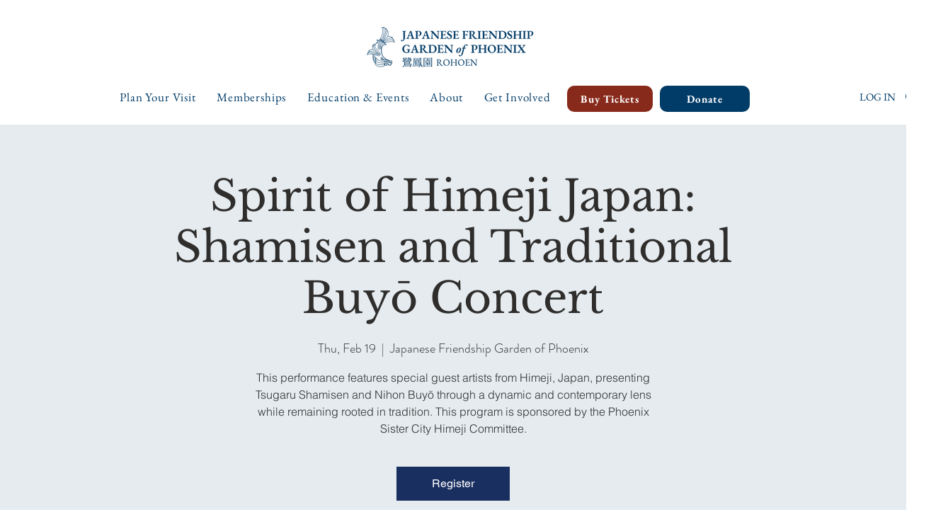

--- FILE ---
content_type: application/javascript
request_url: https://static.parastorage.com/services/events-details-page/1.716.0/client-viewer/ricos_plugin_image.chunk.min.js
body_size: 1478
content:
"use strict";(("undefined"!=typeof self?self:this).webpackJsonp__wix_events_details_page=("undefined"!=typeof self?self:this).webpackJsonp__wix_events_details_page||[]).push([[2891],{5807(e,t,i){i.r(t),i.d(t,{ViewerImage:()=>I,default:()=>C});var a=i(60751),n=i(23736),o=i(418),r=i(97733),d=i(53097),s=i(55530),l=i(45700),c=i(16397);var g=e=>a.createElement("svg",{viewBox:"0 0 19 19",xmlns:"http://www.w3.org/2000/svg",...e},a.createElement("path",{d:"M15.071 8.371V4.585l-4.355 4.356a.2.2 0 0 1-.283 0l-.374-.374a.2.2 0 0 1 0-.283l4.356-4.355h-3.786a.2.2 0 0 1-.2-.2V3.2c0-.11.09-.2.2-.2H16v5.371a.2.2 0 0 1-.2.2h-.529a.2.2 0 0 1-.2-.2zm-6.5 6.9v.529a.2.2 0 0 1-.2.2H3v-5.371c0-.11.09-.2.2-.2h.529c.11 0 .2.09.2.2v3.786l4.355-4.356a.2.2 0 0 1 .283 0l.374.374a.2.2 0 0 1 0 .283L4.585 15.07h3.786c.11 0 .2.09.2.2z",fill:"#000",fillRule:"nonzero"})),m="ldptF",h="rSnNt",u="gZXSp",p="fn2xs",w="SI3cP",b="lCmOx";const f=e=>{const{type:t,children:i}=e,n=!0===e.disableDownload?e=>e.preventDefault():void 0,o="onClick"in e,r=o?e.onClick:void 0,d=r?e=>{"Enter"!==e.key&&" "!==e.key||r(e)}:void 0,s={onClick:r,onKeyDown:d,onContextMenu:n},l=o||("anchor"===t||"link"===t||"regular"===t)&&n?"button":void 0;return a.createElement("div",{..."button"===l?s:{},"data-hook":"image-viewer",className:m},i)};var v=i(67032);const x=(0,v.f)()?()=>{}:a.useLayoutEffect;var D=i(16252);const y=({dataUrl:e,node:t,className:i,config:n,helpers:o,isMobile:d,seoMode:m,imageClickActionConfig:v,expand:y,shouldLazyLoadImages:I})=>{const C=t.imageData?.containerData||c._t.containerData,{image:N,altText:_=E(t)||"",decorative:L,styles:M}=t.imageData||{},{src:A}=N||{},{t:R}=(0,a.useContext)(r.iB),z=(0,a.useMemo)(()=>{if(e)return e;const{url:t,id:i}=A||{};if(t)return t;const{getImageUrl:a}=o??{};return a&&i?a({file_name:i}):i},[e,t.imageData?.image?.src?.url,t.imageData?.image?.src?.id,o?.getImageUrl]),{width:P,height:V}=(({src:e,containerData:t,image:i})=>{const[n,o]=(0,a.useState)({width:void 0,height:void 0}),r=i?.width??(Number(t?.width?.custom)||n.width),d=i?.height??(Number(t?.height?.custom)||n.height);return x(()=>{if("number"==typeof r&&"number"==typeof d)return;if(o({width:void 0,height:void 0}),!e)return;const t=new Image;return t.onload=()=>o({width:t.width,height:t.height}),t.src=e,()=>{t.onload=null}},[e]),{width:r,height:d}})({src:z,containerData:C,image:N}),S=(({containerData:e,isMobile:t})=>"LEFT"!==e?.alignment&&"RIGHT"!==e?.alignment||e.width?.custom||"SMALL"===e.width?.size||"ORIGINAL"===e.width?.size||t?{}:{width:"300px"})({containerData:C,isMobile:d}),T=(({containerData:e,isMobile:t,width:i})=>"ORIGINAL"===e?.width?.size||t&&(Number(e?.width?.custom)||0)>150?{width:i??"0px",maxWidth:"100%"}:{})({containerData:C,isMobile:d,width:P}),B=(({src:e,config:t,width:i,height:a})=>{if(void 0===e||void 0===t?.imageProps)return{};const n=D.isFunction(t.imageProps)?t.imageProps({url:e.url,file_name:e.id,width:i,height:a}):t.imageProps;return["data-pin-nopin","data-pin-url","data-pin-media"].reduce((e,t)=>n[t]?{...e,[t]:n[t]}:e,{})})({config:n,src:A,width:N?.width,height:N?.height}),F={...k(M?.border?.radius)?{"--ricos-image-border-radius":M?.border?.radius?`${M.border.radius}px`:"unset"}:{},...k(M?.border?.width)?{"--ricos-image-border-width":M?.border?.width?`${M.border.width}px`:"unset"}:{},...k(M?.border?.color)?{"--ricos-image-border-color":M?.border?.color?M.border.color:"unset"}:{},"--ricos-image-default-border-color":n?.colors?.color8??"unset"},O=void 0!==P&&void 0!==V;return a.createElement(f,{...v,disableDownload:t.imageData?.disableDownload},O&&z&&a.createElement(l.A,{id:t.imageData?.image?.src?.id??z,containerId:t.id,displayMode:"fill",isFluidLayout:!0,width:P,height:V,uri:t.imageData?.image?.src?.id??z,alt:L?"":_,role:L?"presentation":void 0,containerProps:{className:s(w,b,i,{[p]:!!y}),containerId:t.id,style:{"--dim-height":V,"--dim-width":P,...S,...T,...F},dataHook:`image-viewer-${t.id}`},imageStyles:{maxWidth:"100%",position:"absolute",left:0,top:0},socialAttrs:{...B,draggable:!1},isSEOBot:!!m,encoding:n?.encoding,...I?{placeholderTransition:m?void 0:"blur",shouldUseLQIP:!1!==n?.disableTransition}:{}}),!!y&&a.createElement("button",{className:h,onClick:y,onKeyDown:e=>{"Enter"!==e.key&&" "!==e.key||y(e)},type:"button","data-hook":"image-expand-button","aria-label":R("Image_Expand_Button_AriaLabel")},a.createElement(g,{className:u})))},E=e=>e.nodes?.[0]?.nodes?.length?e.nodes[0].nodes.map(e=>e.textData.text).join(""):"",k=e=>null!=e&&""!==e,I=({node:e,nodeIndex:t,NodeViewContainer:i,RicosNodesRenderer:s})=>{const{config:l,seoMode:c,helpers:g}=(0,a.useContext)(o.u),{isMobile:m}=(0,a.useContext)(r.iB),h=l[n.V5]??{},u=_({helpers:g,config:h,nodeId:e.id,imageData:e.imageData}),p=N({imageData:e.imageData,config:h,expand:u});return a.createElement(d.X,{node:e,nodeIndex:t,NodeViewContainer:i,RicosNodesRenderer:s},a.createElement(y,{node:e,imageClickActionConfig:p,expand:u,config:h,seoMode:c,helpers:g,isMobile:m,shouldLazyLoadImages:!0}))};var C=({node:e,...t})=>a.createElement(I,{key:e.id,node:e,...t});const N=({imageData:e,config:t,expand:i})=>e?.link?.url&&t?{type:"link"}:e?.link?.anchor?{type:"anchor"}:i?{type:"expand",onClick:i}:{type:"regular"},_=({helpers:e,config:t,nodeId:i,imageData:a})=>{const{onExpand:o,disableExpand:r}=t;if(!0!==a?.disableExpand&&!0!==r&&o)return t=>{t.preventDefault(),t.stopPropagation(),e.onViewerAction?.(n.V5,"Click","expand_image"),o(i)}}},53097(e,t,i){i.d(t,{X:()=>r});var a=i(60751),n=i(65054),o="veaFz";const r=({node:e,nodeIndex:t,NodeViewContainer:i,RicosNodesRenderer:r,children:d})=>{const s=e.imageData?.caption&&!e.nodes?.length?[{type:n.A.CAPTION,id:`${e.id??""}-caption`,nodes:[{type:n.A.TEXT,id:"",nodes:[],textData:{text:e.imageData.caption,decorations:[]}}]}]:e.nodes??[];return a.createElement(i,{node:e,nodeIndex:t},({ContainerElement:t,SpoilerWrapper:i,LinkWrapper:n})=>a.createElement(t,null,a.createElement("figure",{className:o,"data-hook":`figure-${e.type}`},a.createElement(n,null,a.createElement(i,null,d)),a.createElement(r,{nodes:s}))))}}}]);
//# sourceMappingURL=ricos_plugin_image.chunk.min.js.map